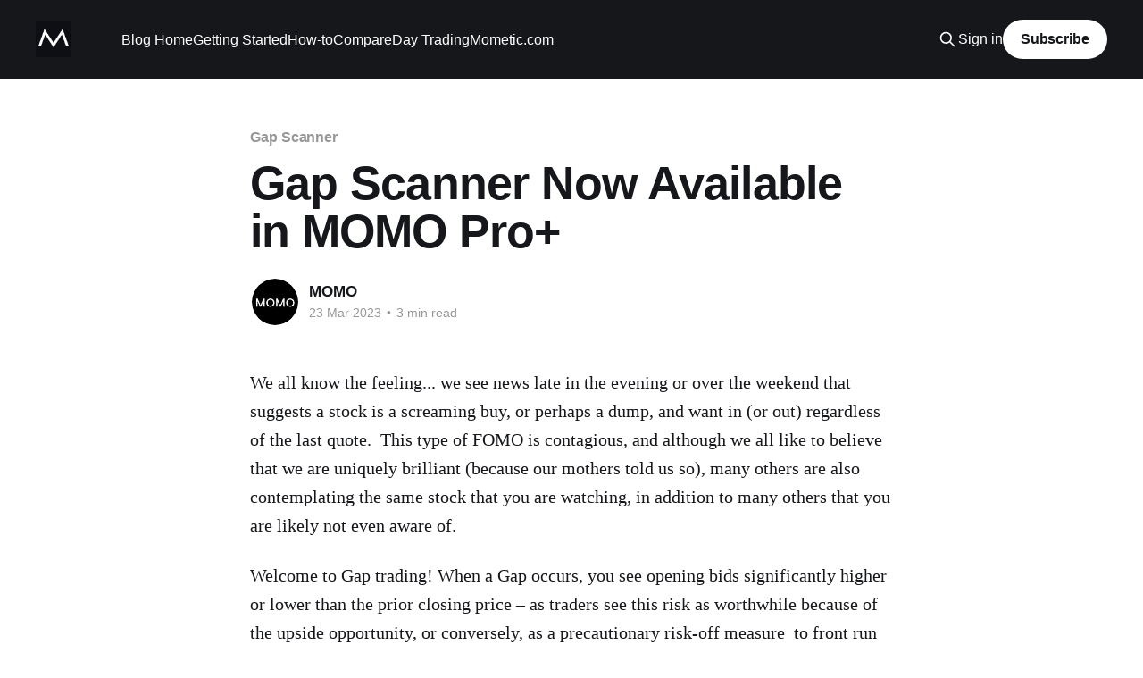

--- FILE ---
content_type: text/html; charset=utf-8
request_url: https://blog.mometic.com/gap-scanner/
body_size: 7125
content:
<!DOCTYPE html>
<html lang="en">
<head>

    <title>Gap Scanner Now Available in MOMO Pro+</title>
    <meta charset="utf-8" />
    <meta http-equiv="X-UA-Compatible" content="IE=edge" />
    <meta name="HandheldFriendly" content="True" />
    <meta name="viewport" content="width=device-width, initial-scale=1.0" />
    
    <link rel="preload" as="style" href="https://blog.mometic.com/assets/built/screen.css?v=607bba18ef" />
    <link rel="preload" as="script" href="https://blog.mometic.com/assets/built/casper.js?v=607bba18ef" />

    <link rel="stylesheet" type="text/css" href="https://blog.mometic.com/assets/built/screen.css?v=607bba18ef" />

    <link rel="icon" href="https://blog.mometic.com/content/images/size/w256h256/2021/01/android-chrome-192x192-1.png" type="image/png">
    <link rel="canonical" href="https://blog.mometic.com/gap-scanner/">
    <meta name="referrer" content="no-referrer-when-downgrade">
    
    <meta property="og:site_name" content="Mometic Blog | Official Blog of MOMO Pro Stock Discovery &amp; Alerts">
    <meta property="og:type" content="article">
    <meta property="og:title" content="Gap Scanner Now Available in MOMO Pro+">
    <meta property="og:description" content="We all know the feeling... we see news late in the evening or over the weekend that suggests a stock is a screaming buy, or perhaps a dump, and want in (or out) regardless of the last quote.  This type of FOMO is contagious, and although we all like to">
    <meta property="og:url" content="https://blog.mometic.com/gap-scanner/">
    <meta property="og:image" content="https://blog.mometic.com/content/images/size/w1200/2021/01/platform-ios-android-mac-windows@2x-1.png">
    <meta property="article:published_time" content="2023-03-23T17:31:10.000Z">
    <meta property="article:modified_time" content="2023-03-24T15:37:18.000Z">
    <meta property="article:tag" content="Gap Scanner">
    <meta property="article:tag" content="MOMO Pro+">
    
    <meta property="article:publisher" content="https://www.facebook.com/mometicapps">
    <meta property="article:author" content="https://www.facebook.com/mometicapps">
    <meta name="twitter:card" content="summary_large_image">
    <meta name="twitter:title" content="Gap Scanner Now Available in MOMO Pro+">
    <meta name="twitter:description" content="We all know the feeling... we see news late in the evening or over the weekend that suggests a stock is a screaming buy, or perhaps a dump, and want in (or out) regardless of the last quote.  This type of FOMO is contagious, and although we all like to">
    <meta name="twitter:url" content="https://blog.mometic.com/gap-scanner/">
    <meta name="twitter:image" content="https://blog.mometic.com/content/images/size/w1200/2021/01/platform-ios-android-mac-windows@2x.png">
    <meta name="twitter:label1" content="Written by">
    <meta name="twitter:data1" content="MOMO">
    <meta name="twitter:label2" content="Filed under">
    <meta name="twitter:data2" content="Gap Scanner, MOMO Pro+">
    <meta name="twitter:site" content="@mometicmobile">
    <meta name="twitter:creator" content="@mometicmobile">
    <meta property="og:image:width" content="1200">
    <meta property="og:image:height" content="695">
    
    <script type="application/ld+json">
{
    "@context": "https://schema.org",
    "@type": "Article",
    "publisher": {
        "@type": "Organization",
        "name": "Mometic Blog | Official Blog of MOMO Pro Stock Discovery &amp; Alerts",
        "url": "https://blog.mometic.com/",
        "logo": {
            "@type": "ImageObject",
            "url": "https://blog.mometic.com/content/images/2021/01/android-chrome-512x512.png",
            "width": 60,
            "height": 60
        }
    },
    "author": {
        "@type": "Person",
        "name": "MOMO",
        "image": {
            "@type": "ImageObject",
            "url": "https://blog.mometic.com/content/images/2022/07/momologo.jpg",
            "width": 400,
            "height": 400
        },
        "url": "https://blog.mometic.com/author/momo/",
        "sameAs": [
            "https://www.mometic.com",
            "https://www.facebook.com/mometicapps",
            "https://x.com/mometicmobile"
        ]
    },
    "headline": "Gap Scanner Now Available in MOMO Pro+",
    "url": "https://blog.mometic.com/gap-scanner/",
    "datePublished": "2023-03-23T17:31:10.000Z",
    "dateModified": "2023-03-24T15:37:18.000Z",
    "keywords": "Gap Scanner, MOMO Pro+",
    "description": "We all know the feeling... we see news late in the evening or over the weekend that suggests a stock is a screaming buy, or perhaps a dump, and want in (or out) regardless of the last quote.  This type of FOMO is contagious, and although we all like to believe that we are uniquely brilliant (because our mothers told us so), many others are also contemplating the same stock that you are watching, in addition to many others that you are likely not even aware of.\n\nWelcome to Gap trading! When a Gap",
    "mainEntityOfPage": "https://blog.mometic.com/gap-scanner/"
}
    </script>

    <meta name="generator" content="Ghost 6.7">
    <link rel="alternate" type="application/rss+xml" title="Mometic Blog | Official Blog of MOMO Pro Stock Discovery &amp; Alerts" href="https://blog.mometic.com/rss/">
    <script defer src="https://cdn.jsdelivr.net/ghost/portal@~2.56/umd/portal.min.js" data-i18n="true" data-ghost="https://blog.mometic.com/" data-key="f62e668057783f96fa0b9efbda" data-api="https://mometic-mobile-conversations.ghost.io/ghost/api/content/" data-locale="en" crossorigin="anonymous"></script><style id="gh-members-styles">.gh-post-upgrade-cta-content,
.gh-post-upgrade-cta {
    display: flex;
    flex-direction: column;
    align-items: center;
    font-family: -apple-system, BlinkMacSystemFont, 'Segoe UI', Roboto, Oxygen, Ubuntu, Cantarell, 'Open Sans', 'Helvetica Neue', sans-serif;
    text-align: center;
    width: 100%;
    color: #ffffff;
    font-size: 16px;
}

.gh-post-upgrade-cta-content {
    border-radius: 8px;
    padding: 40px 4vw;
}

.gh-post-upgrade-cta h2 {
    color: #ffffff;
    font-size: 28px;
    letter-spacing: -0.2px;
    margin: 0;
    padding: 0;
}

.gh-post-upgrade-cta p {
    margin: 20px 0 0;
    padding: 0;
}

.gh-post-upgrade-cta small {
    font-size: 16px;
    letter-spacing: -0.2px;
}

.gh-post-upgrade-cta a {
    color: #ffffff;
    cursor: pointer;
    font-weight: 500;
    box-shadow: none;
    text-decoration: underline;
}

.gh-post-upgrade-cta a:hover {
    color: #ffffff;
    opacity: 0.8;
    box-shadow: none;
    text-decoration: underline;
}

.gh-post-upgrade-cta a.gh-btn {
    display: block;
    background: #ffffff;
    text-decoration: none;
    margin: 28px 0 0;
    padding: 8px 18px;
    border-radius: 4px;
    font-size: 16px;
    font-weight: 600;
}

.gh-post-upgrade-cta a.gh-btn:hover {
    opacity: 0.92;
}</style>
    <script defer src="https://cdn.jsdelivr.net/ghost/sodo-search@~1.8/umd/sodo-search.min.js" data-key="f62e668057783f96fa0b9efbda" data-styles="https://cdn.jsdelivr.net/ghost/sodo-search@~1.8/umd/main.css" data-sodo-search="https://mometic-mobile-conversations.ghost.io/" data-locale="en" crossorigin="anonymous"></script>
    
    <link href="https://blog.mometic.com/webmentions/receive/" rel="webmention">
    <script defer src="/public/cards.min.js?v=607bba18ef"></script>
    <link rel="stylesheet" type="text/css" href="/public/cards.min.css?v=607bba18ef">
    <script defer src="/public/member-attribution.min.js?v=607bba18ef"></script><style>:root {--ghost-accent-color: #15171A;}</style>
    <meta name="google-site-verification" content="TB5IYK5dLg10BsyHMI1XsCelyT9MTc5WwPvbBFDo5k8" />

</head>
<body class="post-template tag-gap-scanner tag-momo-pro is-head-left-logo has-cover">
<div class="viewport">

    <header id="gh-head" class="gh-head outer">
        <div class="gh-head-inner inner">
            <div class="gh-head-brand">
                <a class="gh-head-logo" href="https://blog.mometic.com">
                        <img src="https://blog.mometic.com/content/images/2021/01/android-chrome-512x512.png" alt="Mometic Blog | Official Blog of MOMO Pro Stock Discovery &amp; Alerts">
                </a>
                <button class="gh-search gh-icon-btn" aria-label="Search this site" data-ghost-search><svg xmlns="http://www.w3.org/2000/svg" fill="none" viewBox="0 0 24 24" stroke="currentColor" stroke-width="2" width="20" height="20"><path stroke-linecap="round" stroke-linejoin="round" d="M21 21l-6-6m2-5a7 7 0 11-14 0 7 7 0 0114 0z"></path></svg></button>
                <button class="gh-burger" aria-label="Main Menu"></button>
            </div>

            <nav class="gh-head-menu">
                <ul class="nav">
    <li class="nav-blog-home"><a href="https://blog.mometic.com/">Blog Home</a></li>
    <li class="nav-getting-started"><a href="https://blog.mometic.com/tag/getting-started/">Getting Started</a></li>
    <li class="nav-how-to"><a href="https://blog.mometic.com/tag/how-to/">How-to</a></li>
    <li class="nav-compare"><a href="https://blog.mometic.com/tag/compare/">Compare</a></li>
    <li class="nav-day-trading"><a href="https://blog.mometic.com/tag/day-trading/">Day Trading</a></li>
    <li class="nav-mometic-com"><a href="https://www.mometic.com/">Mometic.com</a></li>
</ul>

            </nav>

            <div class="gh-head-actions">
                    <button class="gh-search gh-icon-btn" aria-label="Search this site" data-ghost-search><svg xmlns="http://www.w3.org/2000/svg" fill="none" viewBox="0 0 24 24" stroke="currentColor" stroke-width="2" width="20" height="20"><path stroke-linecap="round" stroke-linejoin="round" d="M21 21l-6-6m2-5a7 7 0 11-14 0 7 7 0 0114 0z"></path></svg></button>
                    <div class="gh-head-members">
                                <a class="gh-head-link" href="#/portal/signin" data-portal="signin">Sign in</a>
                                <a class="gh-head-button" href="#/portal/signup" data-portal="signup">Subscribe</a>
                    </div>
            </div>
        </div>
    </header>

    <div class="site-content">
        



<main id="site-main" class="site-main">
<article class="article post tag-gap-scanner tag-momo-pro no-image ">

    <header class="article-header gh-canvas">

        <div class="article-tag post-card-tags">
                <span class="post-card-primary-tag">
                    <a href="/tag/gap-scanner/">Gap Scanner</a>
                </span>
        </div>

        <h1 class="article-title">Gap Scanner Now Available in MOMO Pro+</h1>


        <div class="article-byline">
        <section class="article-byline-content">

            <ul class="author-list instapaper_ignore">
                <li class="author-list-item">
                    <a href="/author/momo/" class="author-avatar" aria-label="Read more of MOMO">
                        <img class="author-profile-image" src="/content/images/size/w100/2022/07/momologo.jpg" alt="MOMO" />
                    </a>
                </li>
            </ul>

            <div class="article-byline-meta">
                <h4 class="author-name"><a href="/author/momo/">MOMO</a></h4>
                <div class="byline-meta-content">
                    <time class="byline-meta-date" datetime="2023-03-23">23 Mar 2023</time>
                        <span class="byline-reading-time"><span class="bull">&bull;</span> 3 min read</span>
                </div>
            </div>

        </section>
        </div>


    </header>

    <section class="gh-content gh-canvas">
        <p>We all know the feeling... we see news late in the evening or over the weekend that suggests a stock is a screaming buy, or perhaps a dump, and want in (or out) regardless of the last quote.  This type of FOMO is contagious, and although we all like to believe that we are uniquely brilliant (because our mothers told us so), many others are also contemplating the same stock that you are watching, in addition to many others that you are likely not even aware of.</p><p>Welcome to Gap trading! When a Gap occurs, you see opening bids significantly higher or lower than the prior closing price – as traders see this risk as worthwhile because of the upside opportunity, or conversely, as a precautionary risk-off measure  to front run the overnight sentiment shift.</p><p>The good news is that these pricing disparaties are easily tracked as "Gaps".  The popularity of Gaps (aka Gappers) has been hard to ignore as people are looking to play this action more than ever in our less than bullish environment. Communities have even sprung up dedicated to trading Gaps, and today, we are happy to introduce our Gap scan capability to let you more easily uncover these moves.</p><p>Personally, I have not been one to go out of my way to scan for gaps – that is until we began testing our scan.  Not only do I see the "scalp-ability", but the buzz and action around gaps is definitely evident. My excuse for staying away from Gaps?  I don't really have one other than MOMO presents plenty of opportunity day in and out and maybe have been a bit stubborn to not investigate further.  </p><figure class="kg-card kg-image-card kg-card-hascaption"><img src="https://blog.mometic.com/content/images/2023/03/image-12.png" class="kg-image" alt loading="lazy" width="1012" height="530" srcset="https://blog.mometic.com/content/images/size/w600/2023/03/image-12.png 600w, https://blog.mometic.com/content/images/size/w1000/2023/03/image-12.png 1000w, https://blog.mometic.com/content/images/2023/03/image-12.png 1012w" sizes="(min-width: 720px) 720px"><figcaption>Example of a bullish gap found with MOMO Gap Scan</figcaption></figure><p>Our new Gap capability has been incorporated into our Stream scan and our Discovery screen as well as our Conditional notifications so you can easily incorporate your Gap scan strategy across the entire MOMO platform (Pro+ plan only).  </p><figure class="kg-card kg-image-card kg-card-hascaption"><img src="https://blog.mometic.com/content/images/2023/03/image-11.png" class="kg-image" alt loading="lazy" width="2000" height="1025" srcset="https://blog.mometic.com/content/images/size/w600/2023/03/image-11.png 600w, https://blog.mometic.com/content/images/size/w1000/2023/03/image-11.png 1000w, https://blog.mometic.com/content/images/size/w1600/2023/03/image-11.png 1600w, https://blog.mometic.com/content/images/size/w2400/2023/03/image-11.png 2400w" sizes="(min-width: 720px) 720px"><figcaption>Stream Scan showing Alternate Stream Scan w/ Gap setting @ 5%</figcaption></figure><p>Worth stating Gaps (similar to ATR) are showing stocks with high volatility but are not necessarily "easy profits". Experienced trading eyes see these as well and the liquidity is eagerly played by institutions and fellow contrarian traders. Keep in mind, Gaps are only based on the Daily timeframe in Discovery and are not going to vary across Discovery timeframes (same as short interest ratio, float, and others).</p><figure class="kg-card kg-image-card kg-card-hascaption"><img src="https://blog.mometic.com/content/images/2023/03/image-13.png" class="kg-image" alt loading="lazy" width="2000" height="850" srcset="https://blog.mometic.com/content/images/size/w600/2023/03/image-13.png 600w, https://blog.mometic.com/content/images/size/w1000/2023/03/image-13.png 1000w, https://blog.mometic.com/content/images/size/w1600/2023/03/image-13.png 1600w, https://blog.mometic.com/content/images/size/w2400/2023/03/image-13.png 2400w" sizes="(min-width: 720px) 720px"><figcaption>Screenshot showing Stream set to only show stocks with Gap &gt; 5% of price</figcaption></figure><p>And as you may have thought, you may build multi-criteria filters using Gap% along with existing MOMO Pro+ algorithms and parameters such as price range, sector, float, volume or MOMO Trend.</p><figure class="kg-card kg-image-card kg-card-hascaption"><img src="https://blog.mometic.com/content/images/2023/03/image-14.png" class="kg-image" alt loading="lazy" width="1252" height="922" srcset="https://blog.mometic.com/content/images/size/w600/2023/03/image-14.png 600w, https://blog.mometic.com/content/images/size/w1000/2023/03/image-14.png 1000w, https://blog.mometic.com/content/images/2023/03/image-14.png 1252w" sizes="(min-width: 720px) 720px"><figcaption>Sample Gap Scan Filter&nbsp;</figcaption></figure><p>About our Gap Scan implementation: </p><p>There are several ways to define a "gap", but we took the most straight forward interpretation.  Our gaps are measured based on prior day close.  The best way to scan in the morning for the gap is via Discovery view and sort based on gap column.  In settings, you may choose to display the dollar change or percentage change (although we have limited the filter and condition criteria to only a percentage-based selector for simplicity).</p><p>Lastly, we reflect <strong>gap fills</strong> based on pricing pressure closing the gap.  What this means is if something opens with a 5% gap that gap could be reduced or eliminated through the course of the day based on the price action.  </p><figure class="kg-card kg-image-card kg-card-hascaption"><img src="https://blog.mometic.com/content/images/2023/03/image-16.png" class="kg-image" alt loading="lazy" width="2000" height="794" srcset="https://blog.mometic.com/content/images/size/w600/2023/03/image-16.png 600w, https://blog.mometic.com/content/images/size/w1000/2023/03/image-16.png 1000w, https://blog.mometic.com/content/images/size/w1600/2023/03/image-16.png 1600w, https://blog.mometic.com/content/images/size/w2400/2023/03/image-16.png 2400w" sizes="(min-width: 720px) 720px"><figcaption>Gap Scan Sort in Discovery</figcaption></figure><p>The Gap scan is only available as part of MOMO Pro+,  so if you are a MOMO Pro or MOMO basic subscriber you will need to <a href="https://mometic.com/momo-plans.html?ref=blog.mometic.com">upgrade</a>. </p><p>Don't have MOMO Pro+ yet?  Start <a href="https://mometic.com/?ref=mometic-blog-official-blog-of-momo-pro-stock-discovery-alerts">here</a>!  <br><br>Team @ Mometic</p>
    </section>


</article>
</main>

    <section class="footer-cta outer">
        <div class="inner">
            <h2 class="footer-cta-title">Sign up for more like this.</h2>
            <a class="footer-cta-button" href="#/portal" data-portal>
                <div class="footer-cta-input">Enter your email</div>
                <span>Subscribe</span>
            </a>
        </div>
    </section>



            <aside class="read-more-wrap outer">
                <div class="read-more inner">
                        
<article class="post-card post no-image">


    <div class="post-card-content">

        <a class="post-card-content-link" href="/the-psychology-of-modern-markets-why-emotion-now-drives-returns/">
            <header class="post-card-header">
                <div class="post-card-tags">
                </div>
                <h2 class="post-card-title">
                    The Psychology of Modern Markets: Why Emotion Now Drives Returns
                </h2>
            </header>
                <div class="post-card-excerpt">The Shift from Fundamentals to Momentum

Warren Buffett built his fortune on fundamental analysis—studying balance sheets, cash flows, and competitive advantages. This dominated investing for decades. However, it&#39;s worth noting that even Buffett&#39;s strategy has faced headwinds recently with Berkshire Hathaway holding —over $340 billion</div>
        </a>

        <footer class="post-card-meta">
            <time class="post-card-meta-date" datetime="2025-10-14">14 Oct 2025</time>
                <span class="post-card-meta-length">5 min read</span>
        </footer>

    </div>

</article>
                        
<article class="post-card post no-image">


    <div class="post-card-content">

        <a class="post-card-content-link" href="/introducing-momo-news-update-built-using-a-high-performance-news-router/">
            <header class="post-card-header">
                <div class="post-card-tags">
                </div>
                <h2 class="post-card-title">
                    Introducing MOMO News Update Built using a High Performance &quot;News Router&quot;
                </h2>
            </header>
                <div class="post-card-excerpt">Today, we&#39;re excited to announce our MOMO Pro News update, an innovated news aggregation system powered by what we&#39;ve termed a &quot;News Router&quot;. Built for future needs, but also transforms how breaking news is delivered to you by fusing multiple news feeds and sources</div>
        </a>

        <footer class="post-card-meta">
            <time class="post-card-meta-date" datetime="2025-09-03">03 Sep 2025</time>
                <span class="post-card-meta-length">3 min read</span>
        </footer>

    </div>

</article>
                        
<article class="post-card post no-image">


    <div class="post-card-content">

        <a class="post-card-content-link" href="/trading-symmetric-stock-moves/">
            <header class="post-card-header">
                <div class="post-card-tags">
                </div>
                <h2 class="post-card-title">
                    Trading Symmetric Stock Moves
                </h2>
            </header>
                <div class="post-card-excerpt">The idea that stock moves are symmetric—sharp upswings are mirrored by sharp downswings (and vice versa)—is a market observation sometimes called price symmetry or mirrored moves. It comes from the belief that the same emotional and structural forces (fear/greed, momentum, liquidity) drive equally in both directions.


Why</div>
        </a>

        <footer class="post-card-meta">
            <time class="post-card-meta-date" datetime="2025-08-28">28 Aug 2025</time>
                <span class="post-card-meta-length">2 min read</span>
        </footer>

    </div>

</article>
                </div>
            </aside>



    </div>

    <footer class="site-footer outer">
        <div class="inner">
            <section class="copyright"><a href="https://blog.mometic.com">Mometic Blog | Official Blog of MOMO Pro Stock Discovery &amp; Alerts</a> &copy; 2025</section>
            <nav class="site-footer-nav">
                
            </nav>
            <div class="gh-powered-by"><a href="https://ghost.org/" target="_blank" rel="noopener">Powered by Ghost</a></div>
        </div>
    </footer>

</div>

    <div class="pswp" tabindex="-1" role="dialog" aria-hidden="true">
    <div class="pswp__bg"></div>

    <div class="pswp__scroll-wrap">
        <div class="pswp__container">
            <div class="pswp__item"></div>
            <div class="pswp__item"></div>
            <div class="pswp__item"></div>
        </div>

        <div class="pswp__ui pswp__ui--hidden">
            <div class="pswp__top-bar">
                <div class="pswp__counter"></div>

                <button class="pswp__button pswp__button--close" title="Close (Esc)"></button>
                <button class="pswp__button pswp__button--share" title="Share"></button>
                <button class="pswp__button pswp__button--fs" title="Toggle fullscreen"></button>
                <button class="pswp__button pswp__button--zoom" title="Zoom in/out"></button>

                <div class="pswp__preloader">
                    <div class="pswp__preloader__icn">
                        <div class="pswp__preloader__cut">
                            <div class="pswp__preloader__donut"></div>
                        </div>
                    </div>
                </div>
            </div>

            <div class="pswp__share-modal pswp__share-modal--hidden pswp__single-tap">
                <div class="pswp__share-tooltip"></div>
            </div>

            <button class="pswp__button pswp__button--arrow--left" title="Previous (arrow left)"></button>
            <button class="pswp__button pswp__button--arrow--right" title="Next (arrow right)"></button>

            <div class="pswp__caption">
                <div class="pswp__caption__center"></div>
            </div>
        </div>
    </div>
</div>
<script
    src="https://code.jquery.com/jquery-3.5.1.min.js"
    integrity="sha256-9/aliU8dGd2tb6OSsuzixeV4y/faTqgFtohetphbbj0="
    crossorigin="anonymous">
</script>
<script src="https://blog.mometic.com/assets/built/casper.js?v=607bba18ef"></script>
<script>
$(document).ready(function () {
    // Mobile Menu Trigger
    $('.gh-burger').click(function () {
        $('body').toggleClass('gh-head-open');
    });
    // FitVids - Makes video embeds responsive
    $(".gh-content").fitVids();
});
</script>

<!-- You can safely delete this line if your theme does not require jQuery -->
<script async type="text/javascript" src="https://code.jquery.com/jquery-1.11.3.min.js"></script>

<!-- Google Code for Remarketing Tag -->
<!--------------------------------------------------
Remarketing tags may not be associated with personally identifiable information or placed on pages related to sensitive categories. See more information and instructions on how to setup the tag on: http://google.com/ads/remarketingsetup
--------------------------------------------------->
<script type="text/javascript">
var google_tag_params = {
ecomm_prodid: 'REPLACE_WITH_VALUE',
ecomm_pagetype: 'REPLACE_WITH_VALUE',
ecomm_totalvalue: 'REPLACE_WITH_VALUE',
};
</script>
<script type="text/javascript">
/* <![CDATA[ */
var google_conversion_id = 1011852803;
var google_custom_params = window.google_tag_params;
var google_remarketing_only = true;
/* ]]> */
</script>
<script type="text/javascript" src="//www.googleadservices.com/pagead/conversion.js">
</script>
<noscript>
<div style="display:inline;">
<img height="1" width="1" style="border-style:none;" alt="" src="//googleads.g.doubleclick.net/pagead/viewthroughconversion/1011852803/?value=0&amp;guid=ON&amp;script=0"/>
</div>
</noscript>

</body>
</html>
